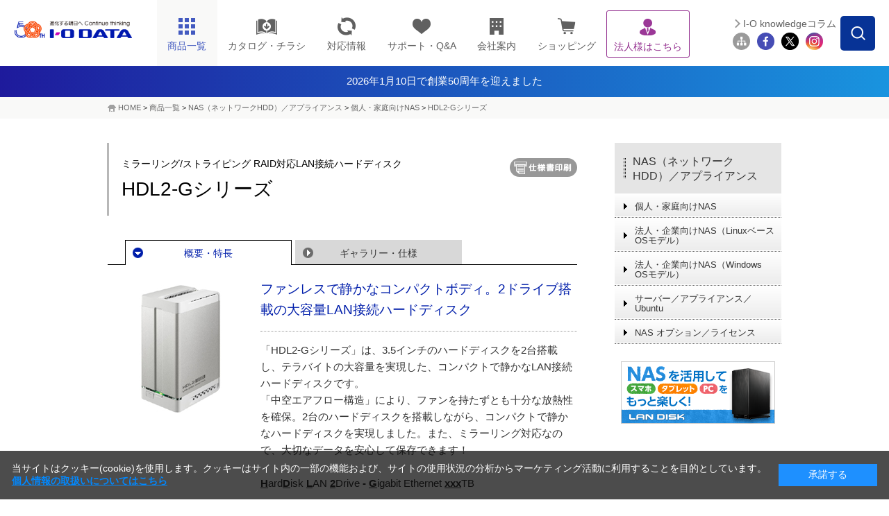

--- FILE ---
content_type: text/html;charset=UTF-8
request_url: https://www.iodata.jp/product/nas/personal/hdl2-g/
body_size: 25158
content:
<!DOCTYPE html PUBLIC "-//W3C//DTD XHTML 1.0 Transitional//EN" "http://www.w3.org/TR/xhtml1/DTD/xhtml1-transitional.dtd">

<html lang="ja">
<head>
<meta http-equiv="Content-Type" content="text/html; charset=UTF-8" />
<meta name="author" content="" />
<meta name="description" content="ファンレスで静かなコンパクトボディ。2ドライブ搭載の大容量LAN接続ハードディスク" />
<meta name="keywords" content="LAN,DISK,3.5インチハードディスク,テラバイト,大容量,コンパクト,LAN接続ハードディスク,中空エアフロー構造,ミラ−リング対応" />
<title>HDL2-Gシリーズ | ミラーリング/ストライピング RAID対応LAN接続ハードディスク | アイ・オー・データ機器 I-O DATA</title>




<meta http-equiv="X-UA-Compatible" content="IE=Edge,chrome=1" />
<meta name="viewport" content="width=1024" />
<meta name="format-detection" content="telephone=no">
<meta http-equiv="Content-Style-Type" content="text/css" />
<meta http-equiv="Content-Script-Type" content="text/javascript" />


<link rel="shortcut icon" href="/common/img_v2/favicon.ico" />
<link rel="alternate" type="application/rss+xml" title="RSS 1.0" href="../../../../rss/index.rdf" />

<!-- Class:GTM_head Start 消さない！-->
<!-- Google Tag Manager -->
<script>(function(w,d,s,l,i){w[l]=w[l]||[];w[l].push({'gtm.start':
new Date().getTime(),event:'gtm.js'});var f=d.getElementsByTagName(s)[0],
j=d.createElement(s),dl=l!='dataLayer'?'&l='+l:'';j.async=true;j.src=
'https://www.googletagmanager.com/gtm.js?id='+i+dl;f.parentNode.insertBefore(j,f);
})(window,document,'script','dataLayer','GTM-NN5S7Q8');</script>
<!-- End Google Tag Manager -->
<!-- Class:GTM_head End -->

<!-- CSS -->
<link rel="stylesheet" type="text/css" href="/common/css_v2/page_product.css" media="all" />
<link rel="stylesheet" type="text/css" href="/common/css_v2/content.css" media="all" />
<link rel="stylesheet" type="text/css" href="/common/css_v2/part_content.css" media="all" />
<link rel="stylesheet" type="text/css" href="/shared/css/common_2014.css" />
<link rel="stylesheet" type="text/css" href="/shared/css/contents_module_2014.css" />
<link rel="stylesheet" type="text/css" href="/shared/css/product_page_2014.css" />
<link rel="stylesheet" type="text/css" href="/common/css_v2/print.css" media="print" />

<!-- JS -->
<script type="text/javascript" src="/shared/js/jquery_2014.js"></script>
<script type="text/javascript" src="/shared/js/common_2014.js"></script>
<script type="text/javascript" src="/shared/js/page_2014.js"></script>
<script type="text/javascript" src="/shared/js/product_click-count_2014.js"></script>
<script src="/common/js/iss_display.js" type="text/javascript"></script>
<script language="javascript" type="text/javascript">

</script>

<!-- 仕様書ボタンをクリックした際、別窓に同一Documentを?spfつきで開き、onLoadでCSSを切替 -->
<script type="text/javascript">
<!--
function openwin_forPrint() {
  //alert("Fetched !!");
  // Lnkオグジェクトを走把し、hrefプロパティを変更
     var cLnk = document.getElementById('cLnk_spf');
      if (!cLnk) {
          alert('ドキュメントに仕様書表示のためのリンクがありません。');
  return false;
 }
  var page_url = this.location.href;            //現在のURL
　page_url = page_url.replace(/#enq/,"");       //不要な「#enq」を削除
  page_url = page_url.replace(/index.htm/,"");  //「index.htm」がある場合は削除
  cLnk.href = page_url + "spec.htm?spf";
}

function switch_css(){
 if (this.location.search=='?spf') {
 
  if (!document.getElementById) return false;
    //
  var elem_screen = document.getElementById("css_screen");
  var elem_print = document.getElementById("css_print");
  if (!elem_screen || !elem_print) return false;
   
  var defaultPass = elem_screen.href;
  var lastPos = defaultPass.lastIndexOf("/")+1;          // 最後の'/'位置
  var skeltonePass = defaultPass.substring(0,lastPos);   // パスの骨格


  elem_screen.href = "/common/css_v2/specification.css";
    elem_print.href = "/common/css_v2/specification.css";           // 差し替えるべきCSSのパス

  document.getElementById("product").style.background="none";  // 強制的に背景非表示
   
    document.title  = "";
    }
}
-->
</script>


<script type="text/javascript" src="/script.jsp?id=141237"></script>
<!-- フッター改修追加 -->
<link rel="stylesheet" type="text/css" href="/shared/css/nfooter.css" />
	
<script type="text/javascript">
		jQuery(function($){
		jQuery(document).on('click', '.nfooter_page_category_top .menu_open', function(){
			if (window.matchMedia('(max-width: 767px)').matches) {
			jQuery(this).parent().toggleClass('open');
			jQuery(this).parent().next().slideToggle(300);
		}
		});
		});
	
		jQuery(function($){
			jQuery(document).on('click', '.nfooter_page_category_top p', function(){
				if (window.matchMedia('(max-width: 767px)').matches) {
				jQuery(this).parent().toggleClass('open');
				jQuery(this).parent().next().slideToggle(300);
			}
			});
			});
</script><style>
#ttlH1 {
    width: auto;
    display: block;
    margin: 0;
    padding: 12px 0;
    background: #364563;
    text-align: center;
    color:#fff!important;
}

/* 2024.10.1追記　---------------------------------*/
.headerInfo{
    /*背景色の指定場所*/
    background: linear-gradient(to right, #1E1A9C, #1994DF);
}
.headerInfo a{
    width: fit-content;
    height: 45px;
    margin: auto;
    color: #fff !important;
    display: flex;
    gap: 7.5px;
    align-items: center;
    justify-content: center;
    font-size: 15px;
}
.headerInfo img{
    width: 25px;
}
html:not(.mobile) .headerInfo .showSP{
	display: none;
}

/*sp*/
.mobile .headerInfo a{
    width: fit-content;
    height: 30px;
    margin: auto;
    color: #fff;
    display: flex;
    align-items: center;
    justify-content: center;
    font-size: 12px;
}
.mobile .headerInfo img{
    width: 15px;
}
.mobile .headerInfo .showPC{
	display: none;
}
</style>
</head>
<body id="product" onload="switch_css();">





<!-- Class:GTM_body Start -->
<!-- Google Tag Manager (noscript) -->
<noscript><iframe src="https://www.googletagmanager.com/ns.html?id=GTM-NN5S7Q8"
height="0" width="0" style="display:none;visibility:hidden"></iframe></noscript>
<!-- End Google Tag Manager (noscript) -->
<!-- Class:GTM_body End -->

<div id="container"> 
	<!-- header -->
	<div id="head">
<!-- Class:Header Start -->
		<div id="header">
			<div id="headerInner">
				<p id="logo"><a href="/index.htm"><img src="/shared/img/iodata_logo_50th.png" alt="進化する明日へ Continue thinking ｜ I-O DATA" /></a></p>
				<div id="hdrMenu"> 
					<!-- hdrGbMenu -->
					<dl id="hdrGbMenu" class="toggle-set">
						<dt id="hdrDt01"><span></span></dt>
						<dd class="toggle-box">
							<ul id="gbArea">
								<li id="gbProducts"><a href="/product/" id="gbProductsBtn"><span class="icn"><img src="/shared/img/nav_product_2023.png" title="商品一覧" alt="商品一覧" width="26" height="26" /></span><span class="menutxt">商品一覧</span><span id="icnBtnBox"></span></a>
									<ul id="gbProductsList">
										<li id="gbBtnList50"><a href="/product/list_50.htm"><span class="menutxt">50音順</span></a></li>
										<li id="gbBtnListCategory"><a href="/product/"><span class="menutxt">カテゴリー一覧</span></a></li>
									</ul>
								</li>
								<li id="gbCatalog" class="arwDefault"><a href="//contents.iodata.jp/pdfdownload/"><span class="icn"><img src="/shared/img/nav_catalog.png" alt="カタログ・チラシ" class="catalogIcn" width="30" /></span><span class="menutxt">カタログ・チラシ</span></a></li>
								<li id="gbPio" class="arwDefault"><a href="/pio/"><span class="icn"><img src="/shared/img/nav_pio_2023.png" title="対応情報" alt="対応情報" width="26" height="26" /></span><span class="menutxt">対応情報</span></a></li>
								<li id="gbSupport" class="arwDefault"><a href="/support/"><span class="icn"><img src="/shared/img/nav_support_2023.png" title="サポート・Q&A" alt="サポート・Q&A" width="26" height="26" /></span><span class="menutxt">サポート・Q&amp;A</span></a></li>
								<li id="gbCompany" class="arwDefault"><a href="/company/"><span class="icn"><img src="/shared/img/nav_company_2023.png" title="会社案内" alt="会社案内" width="26" height="26" /></span><span class="menutxt">会社案内</span></a></li>
								<li id="gbRecruit" class="arwDefault"><a href="/recruit/"><span class="menutxt">採用情報</span></a></li>
								<li id="gbShopping" class="arwDefault"><a href="https://www.ioplaza.jp/" target="_blank" onclick="var s=s_gi(s_account);s.linkTrackVars='events';s.linkTrackEvents='event12';s.events='event12';s.tl(this,'o','link top ioplaza');pageTracker._trackEvent('plazaLead', 'Index', 'globalNaviShopping');"><span class="icn"><img src="/shared/img/nav_shop_2023.png" title="ショッピング" alt="ショッピング" width="26" height="26" /></span><span class="menutxt">ショッピング</span></a></li>
								<li id="gbSolutions" class="arwDefault"><a href="/biz/"><span class="icn"><img src="/shared/img/nav_biz_2023_purple.png" title="法人様はこちら" alt="法人様はこちら" width="26" height="26" /></span><span class="menutxt">法人様はこちら</span></a></li>
								<li id="gbSitemap" class="arwDefault"><a href="/ioguide/"><span class="icn"><img src="/shared/img/gb_sitemap.png" title="サイトマップ" alt="サイトマップ" width="29" height="23" /></span><span class="menutxt">サイトマップ</span></a></li>
								<li id="gbClose" class="arwDefault"><a href="#"><span class="menutxt">閉じる</span></a></li>
							</ul>
						</dd>
					</dl>
					<!-- //hdrGbMenu --> 
					<!-- hdrProductsMenu -->
					<dl id="hdrProductsMenu" class="toggle-set">
						<dt id="hdrDt02"><img class="hdroff" src="/shared/lcd/img/nav_product.png" alt="商品一覧" width="100%" /><img class="hdron" src="/shared/lcd/img/btn_close.png" alt="閉じる" width="100%" />商品一覧</dt>
						<dd class="toggle-box">
							<div id="menuProducts">
								<dl>
									<dt>商品カテゴリーから探す<span id="menuProductsBtnTop"><a href="/product/" class="arw">もっと見る</a></span><span class="ttlMenuClose"><img class="hover" src="/shared/lcd/img/btn_close.png" alt="閉じる" width="100%" /></span></dt>
									<dd id="menuProductsWrapper">
										<ul id="menuProductsInner">
											<li><a href="/product/hdd/"><img src="/shared/lcd/img/icon_product01.png" title="HDD（ハードディスク）／SSD" alt="HDD（ハードディスク）／SSD" width="100%" /><span>HDD<span>（ハードディスク）</span>/SSD</span></a></li>
											<li><a href="/product/nas/"><img src="/shared/lcd/img/icon_product02.png" title="NAS（ネットワークHDD）／アプライアンス" alt="NAS（ネットワークHDD）／アプライアンス" width="100%" /><span>NAS<span>（ネットワークHDD）</span>／アプライアンス</span></a></li>
											<li><a href="/product/lcd/"><img src="/shared/lcd/img/icon_product13-2.png" title="液晶ディスプレイ／電子黒板" alt="液晶ディスプレイ／電子黒板" width="100%" /><span>液晶ディスプレイ／電子黒板</span></a></li>
											<li><a href="/product/pc/"><img src="/shared/lcd/img/icon_product21.png" title="Web会議／サイネージ関連" alt="Web会議／サイネージ関連" width="100%" /><span>Web会議／サイネージ関連</span></a></li>
											<li><a href="/product/audio/"><img src="/shared/lcd/img/icon_product24.png" title="オーディオ関連（CDレコ・fidata）" alt="オーディオ関連（CDレコ・fidata）" width="100%" /><span>オーディオ関連（CDレコ・fidata）</span></a></li>
											<li><a href="/product/lancam/"><img src="/shared/lcd/img/icon_product03.png" title="ネットワークカメラ" alt="ネットワークカメラ" width="100%" /><span>ネットワークカメラ</span></a></li>
											<li><a href="/product/network/"><img src="/shared/lcd/img/icon_product04.png" title="Wi-Fi（無線LAN）" alt="Wi-Fi（無線LAN）" width="100%" /><span>Wi-Fi<span>（無線LAN）</span></span></a></li>
											<li><a href="/product/lan/"><img src="/shared/lcd/img/icon_product05.png" title="有線LAN／ハブ" alt="有線LAN／ハブ" width="100%" /><span>有線LAN／ハブ</span></a></li>
											<li><a href="/product/tsushin/"><img src="/shared/lcd/img/icon_product20.png" title="IoT／LTEルーター／通信" alt="IoT／LTEルーター／通信" width="100%" /><span>IoT／LTEルーター／通信</span></a></li>
											<li><a href="/product/storage/"><img src="/shared/lcd/img/icon_product11.png" title="ブルーレイ／DVDドライブ" alt="ブルーレイ／DVDドライブ" width="100%" /><span>ブルーレイ／DVDドライブ</span></a></li>
											<li><a href="/product/av/"><img src="/shared/lcd/img/icon_product10.png" title="映像機器／チューナー" alt="映像機器／チューナー" width="100%" /><span>映像機器／チューナー</span></a></li>
											<li><a href="/product/memory/"><img src="/shared/lcd/img/icon_product09.png" title="メモリー" alt="メモリー" width="100%" /><span>メモリー</span></a></li>
											<li><a href="/product/interface/index.htm"><img src="/shared/lcd/img/icon_product15.png" title="インターフェイス" alt="インターフェイス" width="100%" /><span>インターフェイス</span></a></li>
											<li><a href="/product/service/iotrustservice/sp.htm"><img src="/shared/lcd/img/icon_service01.png" title="アイオートラストサービス" alt="アイオートラストサービス" width="100%" /><span>アイオートラストサービス</span></a></li>									<li><a href="/biz/ubuntu/sp.htm"><img src="/shared/lcd/img/icon_service02.png" title="Ubuntu Pro for Devices" alt="Ubuntu Pro for Devices" width="100%" /><span>Ubuntu Pro for Devices</span></a></li>
											<li class="brandBox brandBox01"><a href="/product/av/memet/km-st01/"><img src="/shared/lcd/img/icon_product26.png" title="押すだけテレビ電話機 memet" alt="押すだけテレビ電話機 memet" width="100%" /><span>押すだけテレビ電話機 memet<span>（めめっと）</span></span></a></li>
											<li><a href="/product/goppa/"><img src="/shared/lcd/img/icon_brand06.png" title="GOPPA（ケーブル・分配器・マイク）" alt="GOPPA（ケーブル・分配器・マイク）" width="100%" /><span>GOPPA<span>（ケーブル・分配器・マイク）</span></span></a></li>
											<li class="brandBox brandBox02"><a href="/product/verbatim/"><img src="/shared/lcd/img/icon_brand01.png" title="Verbatim（LED電球・メディア）" alt="Verbatim（LED電球・メディア）" width="100%" /><span>Verbatim<span>（LED電球・メディア）</span></span></a></li>
											<li class="brandBox brandBox03"><a href="/product/wd/"><img src="/shared/lcd/img/icon_brand04.png" title="WD" alt="WD" width="100%" /><span>WD<span>（ウエスタンデジタル）（HDD・SSD）</span></span></a></li>
											<li class="brandBox brandBox04"><a href="/product/sandiskpro/"><img src="/shared/lcd/img/icon_brand08.png" title="SanDisk Professional（HDD・SSD）" alt="SanDisk Professional（HDD・SSD）" width="100%" /><span>SanDisk Professional<span>（HDD・SSD）</span></span></a></li>
											<li id="menuProductsBtnCloseBox"><a href="#" class="arw" id="gbProductsBtnClose"><span>閉じる</span></a></li>
										</ul>
									</dd>
								</dl>
							</div>
						</dd>
					</dl>
					<!-- //hdrProductsMenu --> 
				</div>
				<!-- hdrGbMenu -->
				<dl id="hdrSubMenu" class="toggle-set">
					<dt id="hdrDt03"><img class="hdroff" src="/shared/lcd/img/btn_serach_sp.png" alt="検索" width="100%" /><img class="hdron" src="/shared/lcd/img/btn_close.png" alt="閉じる" width="100%" />検索</dt>
					<dd class="toggle-box">
						<div id="subArea">
							<div id="btnSearchForm"><img src="/shared/img/btn_search_form.png" alt="" width="50" height="50" /></div>
							<div id="overSearchForm"></div>
							<div class="search">
								<form class="search" name="SS_searchForm" id="SS_searchForm" action="//search.iodata.jp/search" method="get" enctype="application/x-www-form-urlencoded">
									<input name="site" value="12KRJNET" type="hidden" />
									<input name="charset" value="UTF-8" type="hidden" />
									<div class="gnavi">
										<input name="query" value="" id="SS_searchQuery" maxlength="100" autocomplete="off" class="txt_search" type="text" />
										<input name="design" value="10" type="hidden" />
										<div id="searchBtm">
											<div id="searchBtmLeft">
												<select id="SS_category" name="product">
													<option selected="selected" value="0">カテゴリーを選択してください</option>
													<option value="1">HDD（ハードディスク）／SSD</option>
													<option value="2">NAS（ネットワークHDD）／アプライアンス</option>
													<option value="3">液晶ディスプレイ／電子黒板</option>
													<option value="4">ネットワークカメラ</option>
													<option value="5">Wi-Fi（無線LAN）</option>
													<option value="6">有線LAN／ハブ</option>
													<option value="7">IoT／LTEルーター／通信</option>
													<option value="8">ブルーレイ／DVDドライブ</option>
													<option value="9">スマホ/タブレット関連</option>
													<option value="10">映像機器／チューナー</option>
													<option value="11">インターフェイス</option>
													<option value="12">周辺機器アクセサリー</option>
													<option value="13">メモリー</option>
													<option value="14">USBメモリー</option>
													<option value="15">SDカード</option>
													<option value="16">リーダー・ライター</option>
													<option value="17">ソフトウェア</option>
													<option value="18">GOPPA</option>
													<option value="19">Verbatim</option>
													<option value="20">WD（ウエスタンデジタル）</option>
													<option value="21">SanDisk Professional</option>
												</select>
											</div>
											<div id="searchBtmRight">
												<input src="/shared/img/hdr_btn_blank.png" alt="検索する" name="submit" value="検索" id="SS_searchSubmit" type="image" />
											</div>
										</div>
									</div>
								</form>
								<p id="hdr03SearchClose"><span>閉じる</span></p>
							</div>
							<ul id="siteMenu">
								<li id="btnMagazine"><a href="/column/">I-O knowledgeコラム</a></li>
								<li class="first"><a href="/ioguide/"><img src="/shared/img/icon_sitemap_2023.png" title="サイトマップ" alt="サイトマップ" width="44" height="44" /></a></li>
								<li><a href="https://www.facebook.com/iodata" target="_blank"><img src="/shared/img/icon_fb_2023.png" title="Facebook" alt="Facebook" width="44" height="44" /></a></li>
								<li><a href="https://x.com/io_data" target="_blank"><img src="/shared/img/icon_tw_2023.png" title="X" alt="X" width="44" height="44" /></a></li>
								<li><a href="https://www.instagram.com/iodata_jp/" target="_blank"><img src="/shared/img/icon_ig_2023.png" title="Instagram" alt="Instagram" width="44" height="44" /></a></li>
							</ul>
						</div>
					</dd>
				</dl>
				<!-- //hdrGbMenu --> 
			</div>
		</div>
  <div>
            <div class="headerInfo">
                <a href="/ssp/50th/">
			<!--<img src="/shared/img/exclamation-mark.png" alt="" />-->
			<span class="showPC">2026年1月10日で創業50周年を迎えました</span>
			<span class="showSP">2026年1月10日で創業50周年を迎えました</span>
		</a>
            </div>
	
</div>
<!-- Class:Header End   -->
	</div>
	<!-- /header --> 
<!-- Class:Bread Crumbs Start -->
	<div id="foottrace">
		<div id="foottraceInner">
			<p><a href="/index.htm">HOME</a> &gt; <a href="/product/index.htm">商品一覧</a> &gt; <a href="/product/nas/index.htm">NAS（ネットワークHDD）／アプライアンス​</a> &gt; <a href="/product/nas/personal/index.htm">個人・家庭向けNAS</a> &gt; <a href="/product/nas/personal/hdl2-g/index.htm" class="currentpage">HDL2-Gシリーズ</a></p>
		</div>
	</div>
<!-- Class:Bread Crumbs End   -->
<!-- Class:Product Relation Category Start -->

<!-- Class:Product Relation Category End   -->
	<!-- contents -->
	<div class="clearfix" id="contents"> 
		<!-- contentsMain -->
		<div id="contentsMain"> 
			<!-- pageTtl -->
			<div class="cClear clearfix ttlBtn" id="pageTtl">
				<h1><span class="caption">ミラーリング/ストライピング RAID対応LAN接続ハードディスク</span>HDL2-Gシリーズ</h1>
				<a id="cLnk_spf" href="#" target="_blank" class="gaSpfLink_dg"><img src="/common/img_v2/btn_print.gif" alt="仕様書印刷" onclick="openwin_forPrint();" /></a>
</div>
			<!-- /pageTtl --> 
			<!-- pageArea -->
			<div id="pageArea"> 
				<!-- pageNaviTop -->
				<div class="clearfix" id="pageNaviTop">
					<ul class="clearfix">
						<li class="act"><a href="">概要・特長</a></li>

						<li><a href="/product/nas/personal/hdl2-g/spec.htm">ギャラリー・仕様</a></li>

					</ul>
				</div>
				<!-- /pageNaviTop --> 
				<!-- outlineArea -->
				<div id="outlineArea"> 
					<div class="box-product-detail">
						<p class="img"><img alt="HDL2-Gシリーズ" src="/product/hdd/lanhdd/hdl2-g/12dh94000000m5mo-img/12dh94000000m5na.jpg" /></p>
<!-- ===== Content ===== Start -->
<!-- HC_CONTENT_Contents start --> <div id="print_css_Hidden"><h2 class="title">ファンレスで静かなコンパクトボディ。2ドライブ搭載の大容量LAN接続ハードディスク</h2>
</div>
「HDL2-Gシリーズ」は、3.5インチのハードディスクを2台搭載し、テラバイトの大容量を実現した、コンパクトで静かなLAN接続ハードディスクです。<br />
「中空エアフロー構造」により、ファンを持たずとも十分な放熱性を確保。2台のハードディスクを搭載しながら、コンパクトで静かなハードディスクを実現しました。また、ミラーリング対応なので、大切なデータを安心して保存できます！<br />
<br />
<b><span style="text-decoration: underline">H</span></b>ard<b><span style="text-decoration: underline">D</span></b>isk <b><span style="text-decoration: underline">L</span></b>AN <b><span style="text-decoration: underline">2</span></b>Drive <b>-</b> <b><span style="text-decoration: underline">G</span></b>igabit Ethernet <b><span style="text-decoration: underline">xxx</span></b>TB <br />
<br />
【ホームメディアリンク 公開終了のお知らせ】<br />
スマホアプリ「ホームメディアリンク」が、2017年3月11日をもって公開を終了いたします。<br />
公開終了後、App Storeからの新規ダウンロードができなくなりますが、既にアプリをお使いの方は引き続きご利用いただけます。<!-- HC_CONTENT_Contents end -->
<!-- ===== Content ===== End   -->
					</div>
					<div style="margin: 0px 20px 5px 0px;" align="right"><!--<span id="isssearchbtn"></span>--> 
</div>
					

<div class="tableOuter">
		<table border="0" cellspacing="0" cellpadding="0" class="product-info">
			<tr>
				<th>型番</th>
				<th>JANコード</th>
				<th>仕様</th>
				<th>価格</th>
				<th class="iss">保守</th>
				<th>サポート/取説</th>
				<th>備考</th>
			</tr>
			<tr>
				<td id="firstprod">HDL2-G1.0</td>
				<td class="nowrap">4957180077529</td>
				<td>1TB &ensp;				<img src="/common/img_v2/icon_green.gif" alt="グリーン購入法" width="13" height="13" /></td>
				<td class="number">￥34,870<br /><font size="1">（税抜￥31,700）</font> &ensp;</td>

				<td class="iss">
					
					<a href="/support/service/iss/search.htm?HDL2-G1.0" target="_blank">
						<img src="/shared/img/arw_page_iss.png" alt="ISS">
					</a>
						
					</td>
				<td class="alignC">
					<a href="/lib/product/h/2114.htm">
						<img src="/shared/img/arw_page_support2.png" alt="サポート" title="取説・Q&A・DL">
					</a>
				</td>
				<td> &ensp;2010/6/16生産終了&ensp;2009/2/1価格改定
				&ensp;後継品<a href="/product/nas/personal/hdl2-aax/">HDL2-AAX2</a>
				</td>

			</tr>

			<tr>
				<td>HDL2-G2.0</td>
				<td class="nowrap">4957180077543</td>
				<td>2TB &ensp;				<img src="/common/img_v2/icon_green.gif" alt="グリーン購入法" width="13" height="13" /></td>
				<td class="number">￥46,530<br /><font size="1">（税抜￥42,300）</font> &ensp;</td>

				<td class="iss">
					
					<a href="/support/service/iss/search.htm?HDL2-G2.0" target="_blank">
						<img src="/shared/img/arw_page_iss.png" alt="ISS">
					</a>
						
					</td>
				<td class="alignC">
					<a href="/lib/product/h/2115.htm">
						<img src="/shared/img/arw_page_support2.png" alt="サポート" title="取説・Q&A・DL">
					</a>
				</td>
				<td> &ensp;2010/11/4生産終了&ensp;2009/2/1価格改定
				&ensp;後継品<a href="/product/nas/personal/hdl2-aax/">HDL2-AAX2</a>
				</td>

			</tr>

			</table>
	</DIV>


					<ul class="product-attention">
						<li>※<a href="/explain.htm">表示価格と商品全般について</a>　※取扱説明書やQ＆A、ソフトウェア等の各種ダウンロードは <img src="/shared/img/arw_page_support2.png" alt="取説・Q＆A・DL" width="50" height="18" />を、保守サービスをご検討の方は <img src="/shared/img/arw_page_iss.png" alt="保守" width="22" height="18" />をクリックしてご覧ください。</li>
　　　　　　　　　　　　　　　　　　　　　　　　
					</ul>
				</div>
				<!-- /outlineArea --> 
				<!-- featureArea -->
				<div id="featureArea">
				<ul class="tgNaviTop clearfix" id="feature"><li><a class="closeFea" href="#">全て閉じる</a></li>
<li class="lastChild"><a class="openFea" href="#">特長を全て開く</a></li>
</ul>

<!-- HC_CONTENT_TokuchoList_s468 start -->
<!-- outer -->
<div class="outer">
  <h2 class="subtitle" id="0"><span>コンパクトボディに2台のハードディスクを搭載</span></h2>
  <div class="inner"> コンパクトな本体に2台の3.5インチハードディスクを搭載することで、テラバイトの大容量をお求めやすい価格で実現しました。1TBまたは2TBの大容量なら、動画や写真、音楽などのデータをLAN DISKの中にたっぷりと保存して、より便利に楽しむことができます。<br />
    <br />
    MPEG-2：720&times;480、5Mbps、30fps<br />
    デジカメ写真：400万画素(RAWモード)<br />
    MP3ファイル：１曲4MB </div>
  <div class="inner">
    <dl class="img-caption">
      <dt><img src="/product/hdd/lanhdd/hdl2-g/12dh94000000mbbp-img/12dh94000000mbl4.jpg" alt="" width="543" height="162" /></dt>
      <dd />
    </dl>
  </div>
  <div class="inner">
    <h3><span>設置面積をとらない縦置きタイプ</span></h3>
    2つのハードディスクを縦に搭載しているので、設置面積が小さく狭い場所でも置くことができます。 </div>
  <div class="inner">
    <dl class="img-caption">
      <dt><img src="/product/hdd/lanhdd/hdl2-g/12dh94000000mbbp-img/12dh94000000mbu6.jpg" alt="" width="356" height="251" /></dt>
      <dd />
    </dl>
  </div>
</div>
<div class="outer">
  <h2 class="subtitle" id="1"><span>使用中も静かな「ファンレス構造」を実現した高放熱設計[特許出願中]</span></h2>
  <div class="inner"> 3つのポイントにより、高放熱で静かな「ファンレス」構造を実現しました！<br />
    ファンのノイズ音がしないので、リビングにおいても静かな生活をご提供いたします。 </div>
  <div class="inner">
    <h3><span>中空エアフロー構造で冷却効果抜群</span></h3>
    <dl class="img-caption">
      <dt><img src="/product/hdd/lanhdd/hdl2-g/12dh94000000mbbp-img/12dh94000000mc7d.jpg" alt="" width="328" height="236" /></dt>
      <dd />
    </dl>
    2台のハードディスクを効率よく冷却！<br />
    新開発「中空エアフロー構造＆放熱フィン」を採用！<br />
    高発熱のハードディスクを2台搭載しながらも、十分な放熱性を確保しています。 </div>
  <div class="inner">
    <h3><span>背面ヒートシンクフィン</span></h3>
    背面部および中空構造をフィン構造にすることによって、熱交換面積を増やしました！ </div>
  <div class="inner">
    <h3><span>ヒートシンク構造</span></h3>
    全面アルミを使用することによって高放熱を実現！<br />
    また、シルバーのアルミを使用することにより、高い質感と清潔なイメージを演出します。 </div>
  <div class="inner">
    <dl class="img-caption">
      <dt><img src="/product/hdd/lanhdd/hdl2-g/12dh94000000mbbp-img/12dh94000000mc7t.gif" alt="" width="481" height="373" /></dt>
      <dd />
    </dl>
  </div>
</div>
<div class="outer">
  <h2 class="subtitle" id="2"><span>データを安全に保存するミラーリングに対応！</span></h2>
  <div class="inner">
    <dl class="img-caption">
      <dt><img src="/product/hdd/lanhdd/hdl2-g/12dh94000000mbbp-img/12dh94000000mc8e.gif" alt="" width="228" height="176" /></dt>
      <dd />
    </dl>
    データを安全に保存するミラーリング機能(RAID1)対応！<br />
    2つのハードディスクに同じデータを同時に書き込むため、万が一、一方のハードディスクが故障してもデータは安全に保護されます。<br />
    故障したハードディスクは、正面のランプにより確認できますので、一旦電源を落としてから、新しいハードディスクに交換してください。電源を再投入すると、自動復旧(オートリビルド)し再びミラーリング状態に再構成されます。<br />
    <br />
    <span style="color: red;">※</span>出荷時設定はRAID0モード<br />
    <span style="color: red;">※</span>RAID1モードでのデータの破損に対して、保証するものではありません。<br />
    <span style="color: red;">※</span>ホットスワップには対応しておりません。 </div>
  <div class="inner">
    <dl class="img-caption">
      <dt><img src="/product/hdd/lanhdd/hdl2-g/12dh94000000mbbp-img/12dh94000000mcii.jpg" alt="" width="318" height="100" /></dt>
      <dd />
    </dl>
  </div>
  <div class="inner">
    <h3><span>万が一の際も、ハードディスクを簡単交換！</span></h3>
    ドライバーなどの工具不要！万が一ハードディスクが故障してしまった場合も、コイン１つでどなたでも簡単にハードディスクの交換ができるように設計されています。<br />
    添付のサポートソフトDVDには、パソコンをお持ちでない方にも交換作業が行えるよう手順を説明したビデオを収録。<br />
    <br />
    <a href="/support/product/hdl2g/HDL2.wmv">■Windows Media形式(主にWindowsをお使いの方)</a><br />
    <a href="/support/product/hdl2g/HDL2.mov">■QuickTime形式(主にMacintoshをお使いの方)</a><br />
    <br />
    <b>■交換用ハードディスクには以下の製品をご利用ください。</b><br />
    HDL2-G1.0・・・<a href="/product/hdd/internal/hdi-sah7/">HDI-SA500H7</a><br />
    HDL2-G2.0・・・<a href="/product/hdd/internal/hdi-sah7/">HDI-SA1.0TH7</a> </div>
  <div class="inner">
    <dl class="img-caption">
      <dt><img src="/product/hdd/lanhdd/hdl2-g/12dh94000000mbbp-img/12dh94000000mcj0.jpg" alt="" width="630" height="258" /></dt>
      <dd />
    </dl>
  </div>
</div>
<div class="outer">
  <h2 class="subtitle" id="3"><span>テラバイトの大容量</span></h2>
  <div class="inner"> デジカメで撮った写真や、キャプチャした動画ファイル、音楽ファイルなどパソコンにたまった大量のデータをLAN DISK Homeに一括保存。2つのハードディスクを搭載し、容量は1TB(テラバイト)と2TBの2つのモデルをラインナップ。テラバイトクラスの大容量なら、増え続けるデータの保存先に困ることはもうありません。<br />
    <br />
    <span style="color: red;">※ </span>1TB/2TBの容量は、RAIDモードを初期設定のRAID 0モード（ストライピング）時のものです。RAID 1モードでは500GB/1.0TBが実際に使用できる容量となります。<br />
    <br />
    <b>＜拡張USBポートで増設&amp;バックアップが可能！＞</b><br />
    容量が足りない場合も、本体・背面のUSBポートにハードディスクを接続して容量を増設することが可能です。<br />
    また、ハードディスクに保存しているファイル全てを、増設したハードディスクへバックアップすることができます。<br />
    ※FATフォーマットで利用できるファイルサイズは最大4G-1バイトです。 </div>
  <div class="inner">
    <dl class="img-caption">
      <dt><a href="javascript:void(0)" onclick="window.open('/product/hdd/lanhdd/hdl2-g/12dh94000000mbbp-img/12dh94000000mcjo.gif',null,'width=811,height=590')"><img src="/product/hdd/lanhdd/hdl2-g/12dh94000000mbbp-img/12dh94000000mcjn.jpg" alt="" width="394" height="162" /></a></dt>
      <dd />
    </dl>
  </div>
</div>
<div class="outer">
  <h2 class="subtitle" id="4"><span>ホームネットワーク新基準「DLNAガイドライン」準拠</span></h2>
  <div class="inner"> DLNAの策定するデジタル機器の相互接続性の標準設計ガイドライン「Home Network Device Interoperability Guidelines v1.0」に準拠したメディアサーバー<span style="color: red;">※</span>を搭載。<br />
    ネットワーク上でDLNA(デジタル　リビング　ネットワーク　アライアンス)に準拠した機器とつなげることによって、テレビやメディアプレーヤー(例：弊社製AVeL Link Player)などでLAN DISK Home内のデータを再生することができます。<br />
    <br />
    <span style="color: red;">※</span> デジオン社製DiXiMサーバーを採用。 </div>
  <div class="inner">
    <dl class="img-caption">
      <dt><img src="/product/hdd/lanhdd/hdl2-g/12dh94000000mbbp-img/12dh94000000mcpa.jpg" alt="" width="600" height="207" /></dt>
      <dd />
    </dl>
  </div>
  <div class="inner">
    <h3><span>DLNAって何？</span></h3>
    <dl class="img-caption">
      <dt><img src="/product/hdd/lanhdd/hdl2-g/12dh94000000mbbp-img/12dh94000000mcqw.jpg" alt="" width="100" height="116" /></dt>
      <dd />
    </dl>
    DLNA(デジタル リビング ネットワーク アライアンス)はパソコンやデジタル家電などの相互接続性を確保する非営利団体です。<br />
    ホームネットワークの時代に向け、接続するだけでLAN DISK Home内の様々なコンテンツを対応機器で楽しむことができるDLNAは今後の鍵を握る技術として注目されています。 </div>
  <div class="inner">
    <h3><span>パソコンなしでテレビからも初期設定ができる</span></h3>
    <dl class="img-caption">
      <dt><img src="/product/hdd/lanhdd/hdl2-g/12dh94000000mbbp-img/12dh94000000mcsb.jpg" alt="" width="294" height="156" /></dt>
      <dd />
    </dl>
    リビングでの利用を第一に考え、パソコンを使わなくてもDLNAに対応したテレビ<span style="color: red;">※</span>からLAN DISK Homeとの接続設定ができるように作られています。<br />
    <br />
    <span style="color: red;">※</span> Java Script/CSSが解釈可能な「ネットTVガイドライン1.0」に準拠したWebブラウザ搭載DLNA機器など。 </div>
  <div class="inner">
    <h3><span>PLAYSTATION3&reg;に接続可能</span></h3>
    <dl class="img-caption">
      <dt><img src="/product/hdd/lanhdd/hdl2-g/12dh94000000mbbp-img/12dh94000000mcv0.gif" alt="" width="192" height="80" /></dt>
      <dd />
    </dl>
    DLNAクライアントとして接続することで、PLAYSTATION3&reg;でご使用いただくことができ、さまざまなデータを再生することができます。<br />
    <br />
    <span style="color: red;">※ </span>本検証結果については当社独自の調査によるものであり、株式会社ソニー・コンピュータエンターテインメント、ソニー株式会社へのお問い合わせはご遠慮願います。<br />
    <span style="color: red;">※</span> 「Playstation」「PLAYSTATION」「プレイステーション」は株式会社ソニー・コンピュータエンターテインメントの登録商標です。 </div>
</div>
<div class="outer">
  <h2 class="subtitle" id="5"><span><a name="remote"></a>インターネットを介してアクセス！「リモートリンク機能」</span></h2>
  <div class="inner">
    <dl class="img-caption">
      <dt><img src="/product/hdd/lanhdd/hdl2-g/12dh94000000mbbp-img/12dh94000004727v.gif" alt="" width="301" height="104" /></dt>
      <dd />
    </dl>
    リモートリンク機能はインターネットを介して、家のLAN DISKに保存されたデータを見たり、更新したりできるようになる機能です。 </div>
  <div class="inner">
    <dl class="img-caption">
      <dt><img src="/product/hdd/lanhdd/hdl2-g/12dh94000000mbbp-img/12dh940000047286.jpg" alt="" width="100" height="77" /></dt>
      <dd />
    </dl>
    <table border="1" bordercolor="#ff0000" cellpadding="5" cellspacing="0" width="0%">
      <tbody>
        <tr>
          <td>リモートリンク機能は最新のファームウェアにて対応いたします。<br />
            (ファームウェアアップデータは弊社<a href="/support/product/hdl2g/">サポートライブラリ</a>よりダウンロードしてください)<br />
            <table border="0" cellspacing="0" width="0%">

              <tbody>
                <tr>
                  <td valign="top">※</td>
                  <td>お手持ちの製品のファームウェアがすでに最新となっている場合にはファームウェアのアップデートは必要ありません。</td>
                </tr>
              </tbody>
            </table>
</td>
        </tr>
      </tbody>
    </table>
    <br />
  </div>
  <div class="inner"> リモートリンク機能を活用すれば、ハードディスクを<b>&ldquo;いつでも&rdquo;</b>、<b>&ldquo;どこからでも&rdquo;</b>、<b>&ldquo;みんなで&rdquo;</b>使うことができます。自宅にある大容量のLAN DISKの中に動画や写真、音楽ファイルなどを保存しておくことで、離れた場所の家族や友達と楽しんだり、外出先から自由にデータにアクセスしたりできるからとっても便利です。 </div>
  <div class="inner">
    <dl class="img-caption">
      <dt><img src="/product/hdd/lanhdd/hdl2-g/12dh94000000mbbp-img/12dh94000004728u.jpg" alt="" width="650" height="464" /></dt>
      <dd />
    </dl>
  </div>
  <div class="inner"> ※本機能の設定にはInternet Explorer 6.0以降、Safari 2.0以降のいずれかのWebブラウザが必要です。 </div>
  <div class="inner">
    <dl class="img-caption">
      <dt><a href="/promo/remotelink/"><img src="/product/hdd/lanhdd/hdl2-g/12dh94000000mbbp-img/12dh94000004728m.gif" alt="リモートリンク機能について詳細はコチラをご覧下さい" width="455" height="49" /></a></dt>
      <dd />
    </dl>
  </div>
</div>
<div class="outer">
  <h2 class="subtitle" id="6"><span>東芝ハイビジョン液晶テレビ＜レグザ＞対応！</span></h2>
  <div class="inner"> 東芝ハイビジョン液晶テレビ＜レグザ＞の[レグザリンク機能(または、ネットワークハイビジョン録画機能)]に対応。<br />
    LAN DISK Homeを接続して、ハイビジョンのデジタル映像をそのままの画質で録画。録画・再生操作はテレビのリモコン操作で行うことができます。<br />
    <br />
    <span style="color: red;">※ </span>＜レグザ＞との併用時は本製品の省電力モードの設定を&quot;無効&quot;にしていただく必要があります。 </div>
  <div class="inner">
    <dl class="img-caption">
      <dt><a href="/fun/digital/tv/taiou/regza/"><img src="/product/hdd/lanhdd/hdl2-g/12dh94000000mbbp-img/12dh94000000mcx2.jpg" alt="" width="562" height="215" /></a></dt>
      <dd />
    </dl>
  </div>
  <div class="inner">
    <h3><span>東芝ハイビジョン液晶テレビ＜レグザ＞の番組表とリモコンで録画予約</span></h3>
    <dl class="img-caption">
      <dt><img src="/product/hdd/lanhdd/hdl2-g/12dh94000000mbbp-img/12dh94000000mcy1.jpg" alt="" width="298" height="141" /></dt>
      <dd />
    </dl>
    REGZA＜レグザ＞に表示される番組表から、そのまま録画予約が可能。<br />
    録画も再生もテレビのリモコン1つでおこなうことができます。 </div>
</div>
<div class="outer">
  <h2 class="subtitle" id="7"><span>「Quick：FLO」で動画管理を快適に！</span></h2>
  <div class="inner">
    <dl class="img-caption">
      <dt><img src="/product/hdd/lanhdd/hdl2-g/12dh94000000mbbp-img/12dh94000000md04.gif" alt="" width="200" height="58" /></dt>
      <dd />
    </dl>
    たくさん録りためた動画ファイル・・・。どこに何を保存したか分からなくなっていませんか？<br />
    「Quick:FLO（クイックフロー）」があれば、あなたの動画ライフをさらに快適にします！ </div>
  <div class="inner">
    <dl class="img-caption">
      <dt><img src="/product/hdd/lanhdd/hdl2-g/12dh94000000mbbp-img/12dh94000000md0h.jpg" alt="" width="251" height="189" /></dt>
      <dd />
    </dl>
    <b><span style="color: #336633;">≪動画はサムネイルで見やすく表示！≫</span></b><br />
    登録しておいたフォルダの中の動画から、サムネイルを自動生成。ファイル名やキーワード、コメントとあわせて表示して、動画を簡単整理できます。<br />
    <br />
    <b><span style="color: #336633;">≪探しやすい、整理しやすい！分類＆検索機能≫</span></b><br />
    動画ファイル毎にカテゴリを指定して分類表示が可能。<br />
    タイトルやキーワードを設定し、ソート（並べ替え）して表示することが可能です。<br />
    ファイル名やタイトル、キーワードで簡単に検索することができます。<br />
    <span style="color: red;">※</span> 対応OS：Windows Vista(64ビット/32ビット)/Windows XP(32ビット) </div>
  <div class="inner">
    <dl class="img-caption">
      <dt><a href="/promo/kaiteki_storage/quickflo/"><img src="/product/hdd/lanhdd/hdl2-g/12dh94000000mbbp-img/12dh940000026e72.gif" alt="詳細" width="213" height="47" /></a></dt>
      <dd />
    </dl>
  </div>
</div>
<div class="outer">
  <h2 class="subtitle" id="9"><span>iTunesサーバー機能搭載。LAN DISKが巨大なミュージックサーバーに</span></h2>
  <div class="inner">
    <dl class="img-caption">
      <dt><img src="/product/hdd/lanhdd/hdl2-g/12dh94000000mbbp-img/12dh94000000md1q.jpg" alt="" width="511" height="178" /></dt>
      <dd />
    </dl>
    LAN DISK Homeにネットワークでつながっているパソコンで起動したiTunesが、LAN DISK Home内の音楽ファイルを自動で発見。離れた場所から再生することが可能です。<br />
    ※iTunesをバージョン10.0.1にアップデートしてご使用ください。<br />
  </div>
</div>
<div class="outer">
  <h2 class="subtitle" id="10"><span>デジカメコピー機能搭載。写真を簡単とりこみ</span></h2>
  <div class="inner"> 前面のUSBポートにデジカメやUSBメモリーをつなぎ、コピーボタンを押すと写真やデータを手軽にLAN DISK Homeに取り込むことができます。パソコンを介さず、大量の写真データを安全に保管できるので、すぐいっぱいになりがちなデジカメデータの保存先として使い勝手が抜群！<br />
    しかも、DLNAに対応したテレビや弊社製<a href="/product/av/mp/">Avel Link Player</a>と接続すれば、テレビの大画面で写真を鑑賞することができます。<br />
    <br />
    デジカメコピー機能対応機種は<a href="/product/hdd/taiou/landisk_function.htm">こちら</a> </div>
  <div class="inner">
    <dl class="img-caption">
      <dt><img src="/product/hdd/lanhdd/hdl2-g/12dh94000000mbbp-img/12dh94000000md6m.jpg" alt="" width="570" height="287" /></dt>
      <dd />
    </dl>
  </div>
  <div class="inner"> <b>＜新しく撮った写真ファイルだけが保存されます＞</b><br />
    デジカメを接続するたびに中のデータを全てLAN DISK Homeの中にコピーしていたのでは、同じファイルを何度も保存してしまい、無駄な容量を浪費することになりかねません。<br />
    LAN DISK Homeは前回保存時にはなかった、新しい写真ファイルのみが保存されるように、デジカメ内のデータフォルダとLAN DISK Home内のフォルダを同期させてファイルを保存します。<br />
    <br />
    <b>＜多くのデジカメでコピー機能が使える「PTP＆マスストレージ」に対応＞</b><br />
    マスストレージクラスに加え、デジカメの画像転送における標準プロトコルPTPにも対応。<br />
    これにより、多くのデジタルカメラでデジカメコピー機能をご利用いただけるようになります。 </div>
</div>
<div class="outer">
  <h2 class="subtitle" id="11"><span>取り込んだ写真はフォトアルバム機能で整理</span></h2>
  <div class="inner"> WEBブラウザで写真の管理ができる&ldquo;フォトアルバム機能&rdquo;に対応。<br />
    パソコンはもちろん、Webブラウザを機能を搭載したゲーム機などからも、取り込んだ写真の確認やアルバム整理、スライドショー再生を行うことができます。 </div>
  <div class="inner">
    <dl class="img-caption">
      <dt><img src="/product/hdd/lanhdd/hdl2-g/12dh94000000mbbp-img/12dh94000000md74.jpg" alt="" width="537" height="501" /></dt>
      <dd />
    </dl>
  </div>
  <div class="inner">
    <h3><span>デジカメプリントに便利な書き戻し機能を搭載</span></h3>
    別売のリーダーライターを利用すれば、フォトアルバム機能で作成し写真を登録したアルバムを、お使いのメモリーカードに書き戻すことができます。<br />
    <br />
    <span style="color: #ff0000;">※ </span>使用可能なリーダーライターは<a href="/product/hdd/taiou/landisk_function.htm">こちら。</a><br />
    プリントアウトしたい画像をフォトアルバム機能を使ってお家でゆっくり選択し、書き出したメモリーカードをお店に持っていくことでスピーディーにプリントが依頼できます。 </div>
  <div class="inner">
    <dl class="img-caption">
      <dt><img src="/product/hdd/lanhdd/hdl2-g/12dh94000000mbbp-img/12dh94000000md8r.jpg" alt="" width="500" height="165" /></dt>
      <dd />
    </dl>
    フォトアルバム機能から写真を選んでメモリーカードに書き戻し。そのまま写真店へ。<br />
    <br />
    <span style="color: red;">※ </span>メモリーカードおよびメモリーカードリーダーライターは別売です。 </div>
</div>
<div class="outer">
  <h2 class="subtitle" id="12"><span>消費電力76％カット！（※） 省電力モ－ド搭載</span></h2>
  <div class="inner"> ハードディスクを省電力設定にすることにより、一定時間アクセスがなければ内蔵ハードディスクの回転を停止します。<br />
    これにより電力消費を抑えることができます。<br />
    <br />
    <span style="color: red;">※</span> 設定時間内にハードディスクにアクセスしなくても、本製品のシステムがハードディスクにアクセスした場合は、ハードディスクは停止しません。<br />
    <span style="color: red;">※</span> ハードディスク停止中に本製品にアクセスしていなくても、本製品のシステムがハードディスクにアクセスした場合は、ハードディスクが回転する場合があります。<br />
    <span style="color: red;">※</span>
    &lt;レグザ&gt;
    と接続してご利用になる際は省電力モードはご使用いただけません。 </div>
  <div class="inner">
    <dl class="img-caption">
      <dt><a href="javascript:void(0)" onclick="window.open('/product/hdd/lanhdd/hdl2-g/12dh94000000mbbp-img/12dh94000000md92.gif',null,'width=811,height=591')"><img src="/product/hdd/lanhdd/hdl2-g/12dh94000000mbbp-img/12dh94000000md91.jpg" alt="" width="585" height="294" /></a></dt>
      <dd />
    </dl>
  </div>
</div>
<div class="outer">
  <h2 class="subtitle" id="13"><span>かんたんIPアドレス設定ツール「Magical Finder」添付</span></h2>
  <div class="inner">
    <dl class="img-caption">
      <dt><a href="javascript:void(0)" onclick="window.open('/product/hdd/lanhdd/hdl2-g/12dh94000000mbbp-img/12dh94000000md2u.gif',null,'width=700,height=382')"><img src="/product/hdd/lanhdd/hdl2-g/12dh94000000mbbp-img/12dh94000000md2t.jpg" alt="" width="215" height="301" /></a></dt>
      <dd />
    </dl>
    Windowsからの設定も、Macintoshからの設定も簡単設定ソフト添付だから、初めてでも安心。<br />
    LAN DISKシリーズをお使いのネットワークに接続し、パソコンから設定ツール「Magical Finder」を起動すると、ネットワーク上にあるLAN DISKシリーズを検出します。<br />
    <br />
    <b>[IP設定]</b> 画面では、お使いのコンピュータのIPアドレスも表示されるので接続設定も簡単。<br />
    <br />
    <b>[ブラウザ]</b> ボタンを押すとLAN DISKの設定画面を開きます。より詳細な設定を行ったりフォトアルバム機能を利用することができます。<br />
    <br />
    対応OS：Windows Vista/XP/2000 Pro、Mac OS X 10.4以降 </div>
</div>
<div class="outer">
  <h2 class="subtitle" id="14"><span>2つのフォルダを同期してバックアップ！&ldquo;Sync with&rdquo;添付</span></h2>
  <div class="inner"> 登録した2つのフォルダの内容を同期できるソフトウェア&quot;Sync with&quot;を添付。<br />
    パソコンの中のフォルダとLAN DISK Homeの中のフォルダを一方向(フォルダAとフォルダBを比較し、フォルダAにある新しいファイルのみフォルダBにコピー)、または双方向に同期させることができるので、簡単なマウス操作のみでデータのバックアップが行えます。 </div>
  <div class="inner">
    <dl class="img-caption">
      <dt><img src="/product/hdd/lanhdd/hdl2-g/12dh94000000mbbp-img/12dh94000000mddf.jpg" alt="" width="551" height="397" /></dt>
      <dd />
    </dl>
  </div>
</div>
<div class="outer">
  <h2 class="subtitle" id="15"><span>UPS電源連動で運用可能</span></h2>
  <div class="inner"> APC社製のUPSに対応。UPSをモニタリングし、電源状況によって安全にシャットダウンができる機能を搭載しています。<br />
    Webブラウザを使った設定画面で、UPSの接続状況、バッテリー残量を確認できます。<br />
    電源停止があったとき、情報をログに記録することができます。<br />
    ※<a href="/product/hdd/taiou/landisk_ups.htm">対応UPS一覧</a> </div>
  <div class="inner">
    <dl class="img-caption">
      <dt><img src="/product/hdd/lanhdd/hdl2-g/12dh94000000mbbp-img/12dh94000000mdcg.gif" alt="" width="590" height="313" /></dt>
      <dd />
    </dl>
  </div>
</div>
<div class="outer">
  <h2 class="subtitle" id="16"><span>RoHS指令対応</span></h2>
  <div class="inner">
    <dl class="img-caption">
      <dt><a href="/company/environment/considerate/rohs.htm"><img src="/product/hdd/lanhdd/hdl2-g/12dh94000000mbbp-img/12dh94000000md54.gif" alt="" width="53" height="60" /></a></dt>
      <dd />
    </dl>
    弊社では、地球に優しい製品を目指し、有害物質削減に取り組んで来ました。その結果、欧州RoHS指令に準拠した製品ができました。 <br />
    <a href="/company/environment/considerate/rohs.htm">RoHS指令準拠製品一覧はこちら</a>をご覧ください。 </div>
</div>
 
<!-- /outer --> 
<!-- box-large --> 
<!-- 関連リンクセット --> 
<!-- /box-large --> 
<!-- box-large --> 
<!-- 関連資料セット --> 
<!-- /box-large --> 
<!-- HC_CONTENT_TokuchoList_s468 end -->
				<ul class="tgNaviBottom clearfix"><li><a class="closeFea" href="#">全て閉じる</a></li>
<li class="lastChild"><a class="openFea" href="#">特長を全て開く</a></li>
</ul>
				</div>
				<!-- /featureArea --> 
				<!-- otherArea -->
				<div id="otherArea"> 
<!-- HC_CONTENT_GaiyoList_s468 start -->
		<!-- product-news -->
		
			<div class="product-news ">
				<h2 class="subtitle"><span>お知らせ</span></h2>
			
						<dl class="first">
					<dt>2008/12/03</dt>
							<dd><a href="feature.htm#remote">世界中どこからでもアクセス！HDL2-Gシリーズにリモートリンク機能が追加されました。</a></dd>
						</dl>
				
			</div>
		
		<!-- /product-news -->

<!-- レビューセット -->
		<!-- review_set -->
		
		<!-- /review_set -->

<!-- 関連情報セット -->
		<!-- info_set -->
		
		<!-- /info_set -->

		<!-- outer -->
		
		<!-- /outer -->

		<!-- box-large -->
<!-- 関連リンクセット -->
		
				<div class="box-large">
					<h4 class="linkset">レビュー</h4>
					<p></p>
				
						<dl>
					<dt class="link">
						<a href="http://internet.watch.impress.co.jp/docs/column/shimizu/20110201_424053.html" target="_blank">INTERNET Watch「清水理史のイニシャルB」
						</a>
					</dt><dd><p>INTERNET Watch「清水理史のイニシャルB」にレビューが掲載されました。</p></dd>
						</dl>
					
						<dl>
					<dt class="link">
						<a href="http://pc.watch.impress.co.jp/docs/2008/0717/hot559.htm">PCWatch：元麻布春男の週刊PCホットライン
						</a>
					</dt><dd>実勢3万円台のアイ・オー製1TB NASを試す</dd>
						</dl>
					
				</div>
			
				<div class="box-large">
					<h4 class="linkset">関連リンク</h4>
					<p>＜レグザ＞やキヤノン「アイビス」などのビデオカメラで撮った映像を、ハードディスクへ保存する方法をご紹介。</p>
				
						<dl>
					<dt class="link">
						<a href="/promo/digital/index.htm">デジタル家電 周辺機器
						</a>
					</dt>
						</dl>
					
				</div>
			
		<!-- /box-large -->

		<!-- box-large -->
<!-- 関連資料セット -->
		
		<!-- /box-large -->
<!-- HC_CONTENT_GaiyoList_s468 end -->


				</div>
				<!-- /otherArea --> 
				<!-- pageNaviBtm -->
				<div class="clearfix" id="pageNaviBtm">
					<ul class="clearfix">
						<li class="act"><a href="">概要・特長</a></li>

						<li><a href="/product/nas/personal/hdl2-g/spec.htm">ギャラリー・仕様</a></li>

					</ul>
				</div>
				<!-- /pageNaviBtm --> 
			</div>
			<!-- /pageArea --> 
		</div>
		<div id="contentsSide">
<!-- Class:SideNavi(1-5) Start -->
			<dl class="toggle-set" id="localMenu">

				<dt><span><a href="/product/nas/">NAS（ネットワークHDD）／アプライアンス</a></span></dt>
				<dd class="toggle-box">
					<ul>

						<li><span><a href="/product/nas/personal/index.htm">個人・家庭向けNAS</a></span></li>						<li><span><a href="/product/nas/general/index.htm">法人・企業向けNAS（Linuxベース OSモデル）</a></span></li>						<li><span><a href="/product/nas/wss-nas/index.htm">法人・企業向けNAS（Windows OSモデル）</a></span></li>						<li><span><a href="/product/nas/appliance/index.htm">サーバー／アプライアンス／Ubuntu</a></span></li>						<li><span><a href="/product/nas/option/index.htm">NAS オプション／ライセンス</a></span></li>

					</ul>
				</dd>
			</dl>
<div class="set-banner">
  <dl>
    <dt class="mB10"><a href="/product/nas/info/landisk/" title="ネットワーク接続ハードディスク（NAS）総合サイト"><img src="/product/nas/img/landisk_info_banner_s.png" alt="ネットワーク接続ハードディスク（NAS）総合サイト" /></a></dt>
  </dl>
</div>





<!-- Class:SideNavi(1-6) End   -->
		</div>
	</div>
	<!-- /contents --> 
	<!-- footer -->
	<div id="footer">
<!-- Class:Footer (ContentFooter) Start -->

<!-- Class:Footer (ContentFooter) End   -->
<!-- Class:Footer Start -->
<div id="nfooter">
		<div id="nfooterTop">
		  <div id="nfooterTopInner">
			  <div id="nfooter_ftrSns">
				  <p class="nfooter_sns_title">公式SNS</p>
				   <ul>
				  <li>
					  <a href="https://www.facebook.com/iodata" target="_blank"><img src="/shared/img/icon_fb.png" alt="Facebook" width="40" />
					  </a>
				  </li>
				  <li>
					  <a href="https://www.instagram.com/iodata_jp/" target="_blank"><img src="/shared/img/icon_ig.png" alt="Instagram" width="40" />
					  </a>
				  </li>
				  <li>
					  <a href="https://x.com/io_data" target="_blank"><img src="/shared/img/icon_x.png" alt="Twitter" width="33" />
					  </a>
				  </li>
				  <li>
					  <a href="https://www.youtube.com/user/IODATABLOG" target="_blank"><img src="/shared/img/icon_yt.png" alt="Youtube" width="46" />
					  </a>
				  </li>
				  <li>
					  <a href="/socialmedia.htm/"><img src="/shared/img/btn_otherssns.svg" alt="その他SNS" width="48" />
					  </a>
				  </li>
				</ul>
			  </div>
			  <div id="nfooter_ftrMailMaga">
				  <p class="nfooter_sns_title">メールマガジン<br class="dsp-pc" />
配信サービス</p>
				  <div class="nfooter_MailMaga_information">
					  <a href="https://wssl.iodata.jp/magz/" target="_blank">
						  <img src="/shared/img/icon_mail.png" alt="メール" width="42" />
						  <p class="nfooter_information_detail">最新情報をいち早くお届け！<br />
<span>I-O DATA メールマガジン</span></p>
					  </a>
				  </div>
			  </div>
		  </div>
		</div>
		<div id="nfooterCenter">
		  <div class="clearfix" id="nfooterCenterInner">
			  <div class="nfooter_sitemap">
				  <div class="nfooter_sitemapIn">
					  <div class="nfooter_sitemap_list">
						  <div class="nfooter_page_category_top">
							  <a href="/product/">商品情報</a>
							  <span class="menu_open"></span>
						  </div>
						  <div class="nfooter_page_category_subsoil">
							  <a href="/product/lcd/">液晶ディスプレイ</a>
							  <a href="/product/hdd/">HDD／SSD</a>
							  <a href="/product/nas/">NAS／アプライアンス</a>
							  <a href="/product/network/">Wi-Fi</a>
							  <a href="/product/av/">映像機器／チューナー</a>
							  <a href="/product/storage/">ブルーレイ／DVDドライブ</a>
							  <a href="/product/lancam/">ネットワークカメラ</a>
							  <a href="/product/usbmemory/">USBメモリー</a>
							  <a href="/product/lan/">有線LAN</a>
							  <a href="/product/audio/">オーディオ関連</a>
							  <a href="/product/">その他カテゴリー一覧</a>
						  </div>
					  </div>
				  </div>
				  <div class="nfooter_sitemapIn">
					  <div class="nfooter_sitemap_list">
						  <div class="nfooter_page_category_top">
							  <a href="/biz/">法人のお客様</a>
							  <span class="menu_open"></span>
						  </div>
						  <div class="nfooter_page_category_subsoil">
							  <a href="/biz/event/">法人セミナー</a>
							  <a href="https://contents.iodata.jp/pdfdownload/" target="_blank">カタログ・チラシダウンロード</a>
							  <a href="/campaign/trial_201804.htm">無料貸出サービス</a>
							  <a href="/biz/case/job/d_catlist.html">ソリューション／事例</a>
							  <a href="https://partner.iodata.jp/" target="_blank">アイオー・パートナー・サービス</a>
						  </div>
					  </div>
					  <div class="nfooter_sitemap_list">
						  <div class="nfooter_page_category_top">
							  <a href="/product/service_list.htm">サービス</a>
							  <span class="menu_open"></span>
						  </div>
						  <div class="nfooter_page_category_subsoil">
							  <a href="/support/service/iss/">有償サポートサービス</a>
							  <a href="/ssp/service/platcast/">音声配信サービス（PlatCast）</a>
							  <a href="/ssp/service/platphone/index.htm">ビデオ通話サービス（PlatPhone）</a>
							  <a href="/ssp/service/iodm/">マルチデバイス管理サービス</a>
							  <a href="/product/service/iotrustservice/sp.htm">アイオートラストサービス</a>
						  </div>
					  </div>
				  </div>
				  <div class="nfooter_sitemapIn">
					  <div class="nfooter_sitemap_list">
						  <div class="nfooter_page_category_top">
							  <a href="/support/">サポート</a>
							  <span class="menu_open"></span>
						  </div>
						  <div class="nfooter_page_category_subsoil">
							  <a href="/pio/">対応情報</a>
							  <a href="/support/information/eos_list/">サポート・修理終了品情報</a>
							  <a href="/lib/">取扱説明書／ソフトウェア</a>
							  <a href="/support/qa/">Q&amp;A</a>
							  <a href="/lib/firmware/">ファームウェア</a>
							  <a href="/support/before/contactus.htm">購入前お問い合わせ</a>
							  <a href="/support/after/tel/">購入後お問い合わせ</a>
							  <a href="/support/after/repair/index.htm">修理</a>
							  <a href="https://ioportal.iodata.jp/" target="_blank">ユーザー登録（IOPortal）</a>
						  </div>
					  </div>
				  </div>
				  <div class="nfooter_sitemapIn">
					  <div class="nfooter_sitemap_list">
						  <div class="nfooter_page_category_top">
							  <p>トピック</p>
						  </div>
						  <div class="nfooter_page_category_subsoil">
							  <a href="/ssp/magazine/all/">マガジン</a>
							  <a href="/column/">knowledgeコラム</a>
						  </div>
					  </div>
					  <div class="nfooter_sitemap_list">
						  <div class="nfooter_page_category_top">
							  <p>ショッピング</p>
						  </div>
						  <div class="nfooter_page_category_subsoil">
							  <a href="//www.ioplaza.jp/" target="_blank">直販サイト「アイオープラザ」</a>
						  </div>
					  </div>
				  </div>
				  <div class="nfooter_sitemapIn">
					  <div class="nfooter_sitemap_list">
						  <div class="nfooter_page_category_top">
							  <p>企業情報</p>
						  </div>
						  <div class="nfooter_page_category_subsoil">
							  <a href="/company/">会社案内</a>
							  <a href="/recruit/">採用情報</a>
							  <a href="/company/environment/considerate/index.htm">環境への取り組み</a>
							  <a href="/news/index2026.htm">ニュース／プレスリリース</a>
							  <a href="/news/2024/important/">重要なお知らせ</a>
						  </div>
					  </div>
					  <a href="http://www.iodata.com/" target="_blank" class="nfooter_page_external">
						  <span>I-O DATA Global</span>
					  </a>
				  </div>
			  </div>
		  </div>
		</div>
		<div id="nfooterBtm">
			<div id="nfooterBtmInner">
					<ul class="clearfix">
						<li class="first"><a href="/ioguide/">サイトマップ</a></li>
						<li><a href="/copyright.htm/">本サイトご利用上の注意</a></li>
						<li><a href="/explain.htm/">表示価格・商品全般について</a></li>
						<li><a href="/privacy.htm/">プライバシーポリシー</a></li>
						<li><a href="/security_p.htm/">セキュリティポリシー</a></li>
					</ul>
					<div class="logo_copy">
						<div class="logo_area">
							<a href="/index.htm"><img src="/shared/img/logo_white.png" alt="IO DATA（アイ・オー・データ）ロゴ" width="146" /></a>
						</div>
						<p class="copyright_text">COPYRIGHT&copy;I-O DATA DEVICE, INC.</p>
					</div>
				</div>
		</div>
	</div>
<div id="cookieBox">
	<div class="block-cookie-consent">
		<div class="block-cookie-consent--text">
	当サイトはクッキー(cookie)を使用します。クッキーはサイト内の一部の機能および、サイトの使用状況の分析からマーケティング活動に利用することを目的としています。<span>
        <a href="/privacy.htm">
        <span style="color: #0088ff;"><span style="text-decoration: underline;"><b>個人情報の取扱いについてはこちら</b></span></span></a></span></div>
		<div id="consentButton" class="block-cookie-consent--btn">承諾する</div>
	</div>
</div>
<script type="text/javascript" src="/js/jquery.cookie.js"></script>
<script type="text/javascript" src="/js/cookie_policy.js"></script>
<link rel="stylesheet" type="text/css" href="/css/cookie_policy.css" />
<script type="text/javascript">
 if (jQuery.cookie("cookieconsent") == "0"
 || jQuery.cookie("cookieconsent") == "1") {
 jQuery("#cookieBox").hide();
 }
</script>
<!-- Class:Footer End   -->
	</div>
	<!-- /footer --> 
</div>
<!-- pagetop-->
<div id="pagetop"><a href="#container"><img alt="このページのトップへ" src="/shared/img/pagetop.png" width="46" height="46" /></a></div>
<!-- /pagetop--> 
<!-- showPC-->
<div id="showPC"><a href="javascript:void(0)">PC版を表示</a></div>
<!-- /showPC-->
<!-- Class:Analyze Scripts Start -->
<!-- Access start -->
<!-- SiteCatalyst -->
<script language="JavaScript" type="text/javascript" src="/common/js/s_code.js"></script>
<script language="JavaScript" type="text/javascript"><!--
/************* DO NOT ALTER ANYTHING BELOW THIS LINE ! **************/
var s_code=s.t();if(s_code)document.write(s_code)//-->
</script>

<!-- 【トラッキング用：Adwords｜対象：全ページ】-->
<!-- GA4start(2022.3.4追加) -->
<!-- Global site tag (gtag.js) - Google Analytics -->
<script async src="https://www.googletagmanager.com/gtag/js?id=G-NDZXYWZV61"></script>
<script>
  window.dataLayer = window.dataLayer || [];
  function gtag(){dataLayer.push(arguments);}
  gtag('js', new Date());

  gtag('config', 'G-NDZXYWZV61');
</script>
<!-- GA4end -->

<!-- サイト内検索用(サジェスト)  -->
<script src="//pro.syncsearch.jp/common/js/sync_suggest.js"></script>
<script type="text/javascript">
SYNCSEARCH_SITE="12KRJNET";
</script>

<!-- Access end   -->
<!-- Class:Analyze Scripts End   -->
</body>
</html>




--- FILE ---
content_type: text/css;charset=UTF-8
request_url: https://www.iodata.jp/css/cookie_policy.css
body_size: 836
content:

@charset "Shift_JIS";
/* ----Cookieポリシー同意---- */
.block-cookie-consent {
  display: flex;
  justify-content: space-between;
  align-items: center;
  position: fixed;
  bottom: 0;
  left: 0;
  width: 100%;
  font-size: 14px;
  color: #fff;
  background: rgba(0,0,0,.7);
  padding: 1.2em;
  box-sizing: border-box;
  visibility: visible;
  text-align: left;
  z-index:2500;
}
.block-cookie-consent--text a {
  color: #fff;
}
.block-cookie-consent--btn {
  display: inline-block;
  min-width: 100px;
  color: #fff;
  background: dodgerblue;
  padding: .5em 1.5em;
  cursor: pointer;
  text-align: center;
}


.mobile .block-cookie-consent{
flex-direction: column;
gap: 10px;
padding: 0.8em 1em;
}
.mobile .block-cookie-consent--text{
font-size: 12px;
  line-height: 1.3em;
}






--- FILE ---
content_type: application/x-javascript;charset=UTF-8
request_url: https://www.iodata.jp/shared/js/product_click-count_2014.js
body_size: 1354
content:

jQuery.noConflict();
jQuery(function($){
	//直販リンクのクリックカウント小分類トップ用
	$('a.gaEcLink_st').each(function(){
		$(this).bind('click', function(){
			var url = location.pathname;
			if(url.match(/\/$/)){
				url += 'index.htm';
			}
			pageTracker._trackEvent('Plazalink', 'Subcategory', url);
		});
	});
	//直販リンクのクリックカウント商品詳細（概要・特長）用
	$('a.gaEcLink_dg').each(function(){
		$(this).bind('click', function(){
			var url = location.pathname;
			if(url.match(/\/$/)){
				url += 'index.htm';
			}
			pageTracker._trackEvent('Plazalink', 'Subcategory', url);
		});
	});
	//仕様書印刷のクリックカウント 商品詳細（概要・特長）用
	$('a.gaSpfLink_dg').bind('click', function(){
		var url = location.pathname;
		if(url.match(/\/$/)){
			url += 'index.htm';
		}
		pageTracker._trackEvent('SpecPrint', 'Subcategory', url);
		//openwin_forPrint();
		//return false;
	});
	//仕様書印刷のクリックカウント 商品詳細（仕様・ギャラリー）用
	$('a.gaSpfLink_ds').bind('click', function(){
		var url = location.pathname;
		if(url.match(/\/$/)){
			url += 'index.htm';
		}
		pageTracker._trackEvent('SpecPrint', 'Subcategory', url);
		//openwin_forPrint();
		//return false;
	});
});



